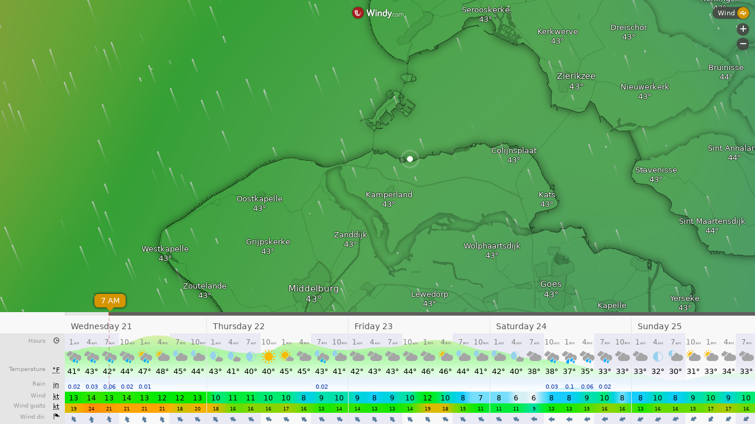

--- FILE ---
content_type: text/plain
request_url: https://node.windy.com/Zm9yZWNhc3Q/ZWNtd2Y/cG9pbnQvZWNtd2YvdjIuNy81MS41OTQvMy43MjY/c291cmNlPWRldGFpbCZzdGVwPTMmcmVmVGltZT0yMDI2LTAxLTIwVDE4OjAwOjAwWiZ0b2tlbj1leUowZVhBaU9pSktWMVFpTENKaGJHY2lPaUpJVXpJMU5pSjkuZXlKcGJtWWlPbnNpZFdFaU9pSk5iM3BwYkd4aFhDODFMakFnS0UxaFkybHVkRzl6YURzZ1NXNTBaV3dnVFdGaklFOVRJRmdnTVRCZk1UVmZOeWtnUVhCd2JHVlhaV0pMYVhSY0x6VXpOeTR6TmlBb1MwaFVUVXdzSUd4cGEyVWdSMlZqYTI4cElFTm9jbTl0WlZ3dk1UTXhMakF1TUM0d0lGTmhabUZ5YVZ3dk5UTTNMak0yT3lCRGJHRjFaR1ZDYjNSY0x6RXVNRHNnSzJOc1lYVmtaV0p2ZEVCaGJuUm9jbTl3YVdNdVkyOXRLU0lzSW1sd0lqb2lNVGd1TWpFNExqUXhMakl5T0NKOUxDSmxlSEFpT2pFM05qa3hOVEF4TlRBc0ltbGhkQ0k2TVRjMk9EazNOek0xTUgwLjFkY3Q5cnJjTVlWaTFrTVUyWGlYRzcwVEdrNmVoSW1iN3RtRWtUUURTUVkmdG9rZW4yPXBlbmRpbmcmdWlkPWY1NTUzYzBlLTEzZjQtMTMxYi03NTljLTBlMTg0YWVjYTRjYiZzYz0xJnByPTEmdj00MS4xLjAmcG9jPTQ
body_size: 3973
content:
[base64]